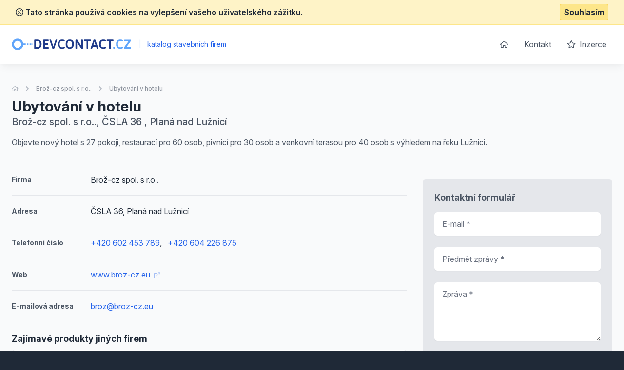

--- FILE ---
content_type: text/html; charset=UTF-8
request_url: https://www.devcontact.cz/detail-nabidky/241-ubytovani-v-hotelu
body_size: 5863
content:
<!doctype html>
<html lang="cs">
<head>
    <meta charset="UTF-8">
    <meta name="viewport"
          content="width=device-width, user-scalable=no, initial-scale=1.0, maximum-scale=0.85, minimum-scale=0.85">
    <meta http-equiv="X-UA-Compatible" content="ie=edge">

    <link href="/css/app.css?id=8900ecb92d058e36eb14" rel="stylesheet">
    <link href="/css/icons.css?id=3f08f7c7f48793ad7a67" rel="stylesheet">
    <link rel="stylesheet" href="https://rsms.me/inter/inter.css">

    <meta name="robots" content="index,follow" />

            <!-- Google Tag Manager -->
        <script>(function (w, d, s, l, i) {
                w[l] = w[l] || [];
                w[l].push({
                    'gtm.start':
                        new Date().getTime(), event: 'gtm.js'
                });
                var f = d.getElementsByTagName(s)[0],
                    j = d.createElement(s), dl = l != 'dataLayer' ? '&l=' + l : '';
                j.async = true;
                j.src =
                    'https://www.googletagmanager.com/gtm.js?id=' + i + dl;
                f.parentNode.insertBefore(j, f);
            })(window, document, 'script', 'dataLayer', 'GTM-KMKJJQ');</script>
        <!-- End Google Tag Manager -->
        <!-- Google Analytics -->
    <script async src="https://www.googletagmanager.com/gtag/js?id=UA-25308395-1"></script>
    <script>
        window.dataLayer = window.dataLayer || [];

        function gtag() {
            dataLayer.push(arguments);
        }

        gtag('js', new Date());

        gtag('config', 'UA-25308395-1');
    </script>

    <!-- End Google Analytics -->

    <meta name="site_name" content="DevContact.cz" /><meta property="og:site_name" content="DevContact.cz" />
    <meta name="url" content="https://www.devcontact.cz/detail-nabidky/241-ubytovani-v-hotelu" /><meta property="og:url" content="https://www.devcontact.cz/detail-nabidky/241-ubytovani-v-hotelu" />
    <meta name="locale" content="cs" /><meta property="og:locale" content="cs" />

    <title>Ubytování v hotelu &bull; Nabídka &bull; DevContact.cz</title><meta name="title" content="Ubytování v hotelu &bull; Nabídka &bull; DevContact.cz" /><meta property="og:title" content="Ubytování v hotelu &bull; Nabídka &bull; DevContact.cz" /><meta name="twitter:title" content="Ubytování v hotelu &bull; Nabídka &bull; DevContact.cz" />
    <meta name="description" content="Objevte nový hotel s 27 pokoji, restaurací pro 60 osob, pivnicí pro 30 osob a venkovní terasou pro 40 osob s výhledem na řeku Lužnici." /><meta property="og:description" content="Objevte nový hotel s 27 pokoji, restaurací pro 60 osob, pivnicí pro 30 osob a venkovní terasou pro 40 osob s výhledem na řeku Lužnici." /><meta name="twitter:description" content="Objevte nový hotel s 27 pokoji, restaurací pro 60 osob, pivnicí pro 30 osob a venkovní terasou pro 40 osob s výhledem na řeku Lužnici." />
</head>
<body class="antialiased text-gray-800 bg-gray-800">
    <!-- Google Tag Manager (noscript) -->
    <noscript>
        <iframe src="https://www.googletagmanager.com/ns.html?id=GTM-KMKJJQ"
                height="0" width="0" style="display:none;visibility:hidden"></iframe>
    </noscript>
    <!-- End Google Tag Manager (noscript) -->
<div class="js-cookie-consent cookie-consent bg-yellow-100 border-b border-yellow-200 p-2">
    <div class="container flex mx-auto justify-between items-center">
        <span class="cookie-consent__message font-semibold">
            <i class="far fa-cookie"></i>
            Tato stránka používá cookies na vylepšení vašeho uživatelského zážitku.
        </span>

        <button class="js-cookie-consent-agree cookie-consent__agree font-bold bg-yellow-200 border border-yellow-300 rounded px-2 py-1 hover:bg-black hover:border-gray-600 hover:text-yellow-50">
            Souhlasím
        </button>
    </div>
</div>

    <script>

        window.laravelCookieConsent = (function () {

            const COOKIE_VALUE = 1;
            const COOKIE_DOMAIN = 'www.devcontact.cz';

            function consentWithCookies() {
                setCookie('laravel_cookie_consent', COOKIE_VALUE, 7300);
                hideCookieDialog();
            }

            function cookieExists(name) {
                return (document.cookie.split('; ').indexOf(name + '=' + COOKIE_VALUE) !== -1);
            }

            function hideCookieDialog() {
                const dialogs = document.getElementsByClassName('js-cookie-consent');

                for (let i = 0; i < dialogs.length; ++i) {
                    dialogs[i].style.display = 'none';
                }
            }

            function setCookie(name, value, expirationInDays) {
                const date = new Date();
                date.setTime(date.getTime() + (expirationInDays * 24 * 60 * 60 * 1000));
                document.cookie = name + '=' + value
                    + ';expires=' + date.toUTCString()
                    + ';domain=' + COOKIE_DOMAIN
                    + ';path=/'
                    + ';samesite=lax';
            }

            if (cookieExists('laravel_cookie_consent')) {
                hideCookieDialog();
            }

            const buttons = document.getElementsByClassName('js-cookie-consent-agree');

            for (let i = 0; i < buttons.length; ++i) {
                buttons[i].addEventListener('click', consentWithCookies);
            }

            return {
                consentWithCookies: consentWithCookies,
                hideCookieDialog: hideCookieDialog
            };
        })();
    </script>

<div id="app">
    <div class="bg-gray-50">
                <header class="border-b border-gray-300 bg-white shadow-lg-l">
    <div class="container mx-auto">
        <div class="flex md:py-4 py-8 md:justify-between justify-center">
            <div class="flex items-center">
                <a href="/">
                    <img class="h-6" src="https://www.devcontact.cz/images/logo_devcontact_cz.svg" alt="DevContact.cz">
                </a>
                <div class="ml-2 text-blue-600 text-sm">
                    <span class="inline-block mx-2 text-blue-200">|</span>
                    katalog stavebních firem
                </div>
            </div>
            <ul class="space-x-1 text-base hidden md:block">
                <li class="inline-block"><a
                            class="transition duration-100 ease-in-out inline-block p-3 rounded-md hover:bg-blue-600 hover:text-white trans text-gray-600 flex items-center"
                            href="https://www.devcontact.cz"><i class="far fa-home"></i></a></li>
                <li class="inline-block"><a
                            class="transition duration-100 ease-in-out inline-block p-3 rounded-md hover:bg-blue-600 hover:text-white trans text-gray-600"
                            href="https://www.devcontact.cz/kontakt">Kontakt</a></li>
                <li class="inline-block"><a
                            class="transition duration-100 ease-in-out inline-block p-3 rounded-md hover:bg-blue-600 hover:text-white trans text-gray-600"
                            href="https://www.devcontact.cz/inzerce"><i class="far fa-star mr-1"></i> Inzerce</a>
                </li>
            </ul>
        </div>
    </div>
</header>

            <section class="mt-10 pb-10">
        <div class="container mx-auto">
            <nav class="flex opacity-75 hidden md:block  mb-2 whitespace-no-wrap" aria-label="Breadcrumb">
                <ol class="flex items-center space-x-2">
                    <li>
                        <div class="flex items-center">
                            <a href="https://www.devcontact.cz" class="text-gray-400 text-xs hover:text-gray-500">
                                <i class="far fa-home"></i>
                                <span class="sr-only">Úvodní stránka</span>
                            </a>
                        </div>
                    </li>
                    <li>
                        <div class="flex items-center">
                            <!-- Heroicon name: chevron-right -->
                            <svg class="flex-shrink-0 h-5 w-5 text-gray-400" xmlns="http://www.w3.org/2000/svg" viewBox="0 0 20 20" fill="currentColor" aria-hidden="true">
                                <path fill-rule="evenodd" d="M7.293 14.707a1 1 0 010-1.414L10.586 10 7.293 6.707a1 1 0 011.414-1.414l4 4a1 1 0 010 1.414l-4 4a1 1 0 01-1.414 0z" clip-rule="evenodd"/>
                            </svg>
                            <a href="https://www.devcontact.cz/detail/71483-broz-cz-spol-s-ro" class="ml-2 text-xs font-medium text-gray-500 hover:text-gray-700">Brož-cz spol. s r.o..</a>
                        </div>
                    </li>
                    <li>
                        <div class="flex items-center">
                            <!-- Heroicon name: chevron-right -->
                            <svg class="flex-shrink-0 h-5 w-5 text-gray-400" xmlns="http://www.w3.org/2000/svg" viewBox="0 0 20 20" fill="currentColor" aria-hidden="true">
                                <path fill-rule="evenodd" d="M7.293 14.707a1 1 0 010-1.414L10.586 10 7.293 6.707a1 1 0 011.414-1.414l4 4a1 1 0 010 1.414l-4 4a1 1 0 01-1.414 0z" clip-rule="evenodd"/>
                            </svg>
                            <a href="https://www.devcontact.cz/detail-nabidky/241-ubytovani-v-hotelu" aria-current="page" class="ml-2 text-xs font-medium text-gray-500 hover:text-gray-700">Ubytování v hotelu</a>
                        </div>
                    </li>
                </ol>
            </nav>
            <div class="flex md:justify-between md:items-center flex-col-reverse md:flex-row pt-4 md:pt-0">
                <div class="flex-1 mt-2 md:mt-0">
                    <h1 class="font-bold text-3xl">
                        Ubytování v hotelu
                    </h1>

                                            <p class="text-xl text-gray-600 font-medium">
                            Brož-cz spol. s r.o.., ČSLA 36
                            , Planá nad Lužnicí 
                        </p>
                                    </div>

                
            </div>


            <p class="text-gray-600 leading-normal mt-4 pb-4">Objevte nový hotel s 27 pokoji, restaurací pro 60 osob, pivnicí pro 30 osob a venkovní terasou pro 40 osob s výhledem na řeku Lužnici.</p>

            <div class="flex -mx-4 mt-4 flex-wrap">
                                <div class="lg:w-2/3 w-full px-4 space-y-5">

                    <div class="border-t border-gray-150 pt-5 flex items-center">
                        <span class="w-1/5 text-gray-600 font-bold text-sm">
                            Firma
                        </span>
                        <span>Brož-cz spol. s r.o..</span>
                    </div>

                                            <div class="border-t border-gray-150 pt-5 flex items-center">
                            <span class="w-1/5 text-gray-600 font-bold text-sm">
                                Adresa
                            </span>
                            <span>ČSLA 36, Planá nad Lužnicí </span>
                        </div>
                    
                                                                <div class="border-t border-gray-150 pt-5 flex items-center">
                            <span class="w-1/5 text-gray-600 font-bold text-sm">
                                Telefonní číslo
                            </span>
                                                            <a class="text-blue-600 hover:underline " href="callto: +420 602 453 789" rel="nofollow">+420 602 453 789</a>,
                                                            <a class="text-blue-600 hover:underline ml-3" href="callto: +420 604 226 875" rel="nofollow">+420 604 226 875</a>
                                                    </div>
                    
                                                                        <div class="border-t border-gray-150 pt-5 flex items-center">
                            <span class="w-1/5 text-gray-600 font-bold text-sm">
                                Web
                            </span>
                                <a class="text-blue-600 hover:underline" href="http://www.broz-cz.eu" rel="nofollow">
                                    www.broz-cz.eu
                                    <i class="text-xs ml-1 opacity-50 fal fa-external-link"></i></a>
                            </div>
                                            
                                            <div class="border-t border-gray-150 pt-5 flex items-center">
                            <span class="w-1/5 text-gray-600 font-bold text-sm">
                                E-mailová adresa
                            </span>
                            <a class="text-blue-600 hover:underline" href="mailto: broz@broz-cz.eu" rel="nofollow">broz@broz-cz.eu</a>
                        </div>
                    
                    
                    
                                            <div class="border-t border-gray-150 pt-5">
                            <h2 class="font-bold mb-2 text-lg">Zajímavé produkty jiných firem</h2>

                            <div class="space-y-3">
                                                                    <div class="bg-white rounded-md border justify-between border-gray-150 flex">
    <div class="p-4">
        <h3 class="text-blue-600 hover:underline font-bold mb-2">
            <a href="https://www.devcontact.cz/detail-nabidky/81853-kuchyne">Kuchyně</a>
        </h3>


        
        <ul class="text-sm mt-2 text-gray-500">
                        <li>
                <strong>Lokalita:</strong> Brno-střed, Trnitá
            </li>

                                            </ul>
    </div>
    </div>                                                                    <div class="bg-white rounded-md border justify-between border-gray-150 flex">
    <div class="p-4">
        <h3 class="text-blue-600 hover:underline font-bold mb-2">
            <a href="https://www.devcontact.cz/detail-nabidky/22543-houpaci-hracky">Houpací hračky</a>
        </h3>


        
        <ul class="text-sm mt-2 text-gray-500">
                        <li>
                <strong>Lokalita:</strong> Klatovy
            </li>

                                            </ul>
    </div>
    </div>                                                                    <div class="bg-white rounded-md border justify-between border-gray-150 flex">
    <div class="p-4">
        <h3 class="text-blue-600 hover:underline font-bold mb-2">
            <a href="https://www.devcontact.cz/detail-nabidky/7421-prodej-dreva">Prodej dřeva</a>
        </h3>


        
        <ul class="text-sm mt-2 text-gray-500">
                        <li>
                <strong>Lokalita:</strong> Dolní Lutyně
            </li>

                                            </ul>
    </div>
    </div>                                                                    <div class="bg-white rounded-md border justify-between border-gray-150 flex">
    <div class="p-4">
        <h3 class="text-blue-600 hover:underline font-bold mb-2">
            <a href="https://www.devcontact.cz/detail-nabidky/23699-garazova-vrata-trido">Garážová vrata TRIDO</a>
        </h3>


        
        <ul class="text-sm mt-2 text-gray-500">
                        <li>
                <strong>Lokalita:</strong> Planá nad Lužnicí
            </li>

                                            </ul>
    </div>
    </div>                                                                    <div class="bg-white rounded-md border justify-between border-gray-150 flex">
    <div class="p-4">
        <h3 class="text-blue-600 hover:underline font-bold mb-2">
            <a href="https://www.devcontact.cz/detail-nabidky/38121-vyrezavane-betlemy-velke">Vyřezávané betlémy velké</a>
        </h3>


        
        <ul class="text-sm mt-2 text-gray-500">
                        <li>
                <strong>Lokalita:</strong> Výsluní
            </li>

                                            </ul>
    </div>
    </div>                                                                    <div class="bg-white rounded-md border justify-between border-gray-150 flex">
    <div class="p-4">
        <h3 class="text-blue-600 hover:underline font-bold mb-2">
            <a href="https://www.devcontact.cz/detail-nabidky/14867-kuchyne">Kuchyně</a>
        </h3>


        
        <ul class="text-sm mt-2 text-gray-500">
                        <li>
                <strong>Lokalita:</strong> Hodonín
            </li>

                                            </ul>
    </div>
    </div>                                                                    <div class="bg-white rounded-md border justify-between border-gray-150 flex">
    <div class="p-4">
        <h3 class="text-blue-600 hover:underline font-bold mb-2">
            <a href="https://www.devcontact.cz/detail-nabidky/1895-altany">Altány</a>
        </h3>


        
        <ul class="text-sm mt-2 text-gray-500">
                        <li>
                <strong>Lokalita:</strong> Mladějovice
            </li>

                                            </ul>
    </div>
    </div>                                                                    <div class="bg-white rounded-md border justify-between border-gray-150 flex">
    <div class="p-4">
        <h3 class="text-blue-600 hover:underline font-bold mb-2">
            <a href="https://www.devcontact.cz/detail-nabidky/83339-schody">Schody</a>
        </h3>


        
        <ul class="text-sm mt-2 text-gray-500">
                        <li>
                <strong>Lokalita:</strong> Praha - Holešovice
            </li>

                                            </ul>
    </div>
    </div>                                                                    <div class="bg-white rounded-md border justify-between border-gray-150 flex">
    <div class="p-4">
        <h3 class="text-blue-600 hover:underline font-bold mb-2">
            <a href="https://www.devcontact.cz/detail-nabidky/14779-drevarska-vyroba">Dřevařská výroba</a>
        </h3>


        
        <ul class="text-sm mt-2 text-gray-500">
                        <li>
                <strong>Lokalita:</strong> Stará Ves
            </li>

                                            </ul>
    </div>
    </div>                                                                    <div class="bg-white rounded-md border justify-between border-gray-150 flex">
    <div class="p-4">
        <h3 class="text-blue-600 hover:underline font-bold mb-2">
            <a href="https://www.devcontact.cz/detail-nabidky/10189-nabytek-pro-detsky-pokoj">Nábytek pro dětský pokoj</a>
        </h3>


        
        <ul class="text-sm mt-2 text-gray-500">
                        <li>
                <strong>Lokalita:</strong> Brno-Kníničky
            </li>

                                            </ul>
    </div>
    </div>                                                            </div>
                        </div>
                                    </div>

                <div class="lg:w-1/3 mt-10 lg:mt-0 px-4">
                    <div class="sticky" style="top: 1rem;">

                                                    <img class="w-full rounded-md overflow-hidden"
                                 src="https://maps.googleapis.com/maps/api/staticmap?center=ČSLA 36, Planá nad Lužnicí &zoom=14&size=340x350&scale=2&style=feature:poi%7Cvisibility:off&markers=color:blue|ČSLA 36, Planá nad Lužnicí &key=AIzaSyDlpZkDTP_L41_yzFdpMctu6F-_IaFj1V0"
                                 alt="">
                        
                        <div class="bg-white p-6 mt-8 rounded-md bg-gray-200">
    <div class="max-w-lg mx-auto lg:max-w-none">
        <h2 class="font-bold mb-4 text-lg text-gray-600">Kontaktní formulář</h2>
        <form action="https://www.devcontact.cz/detail/71483-broz-cz-spol-s-ro" method="POST" class="grid grid-cols-1 gap-y-6">
            <input type="hidden" name="_token" value="xVM53S4d4ffFF3ITmlCikOKK9Skj0AEkNKDV0er5">
            <div>
    <label for="email" class="sr-only">
        E-mail

                    <span class="ml-1 text-red-600 inline-block text-sm">*</span>
            </label>
    <input type="text"
                      name="email"
           id="email"
                      class="block w-full shadow-sm py-3 px-4 placeholder-gray-500 focus:ring-blue-500 rounded-md focus:border-blue-500 border-gray-300 cursor-text "
           value=""
           placeholder="E-mail *">

    </div>            <div>
    <label for="subject" class="sr-only">
        Předmět zprávy

                    <span class="ml-1 text-red-600 inline-block text-sm">*</span>
            </label>
    <input type="text"
                      name="subject"
           id="subject"
                      class="block w-full shadow-sm py-3 px-4 placeholder-gray-500 focus:ring-blue-500 rounded-md focus:border-blue-500 border-gray-300 cursor-text "
           value=""
           placeholder="Předmět zprávy *">

    </div>            <div>
    <label for="message" class="sr-only">
        Zpráva

                    <span class="ml-1 text-red-600 inline-block text-sm">*</span>
            </label>

    <textarea type="text"
                            name="message"
              rows="4"
              id="message"
                            class="block w-full shadow-sm py-3 px-4 placeholder-gray-500 focus:ring-blue-500 rounded-md cursor-text focus:border-blue-500 border-gray-300"
              placeholder="Zpráva *"></textarea>

    </div>
            <div class="text-right">
                <button
                        v-captcha-button
                        type="submit"
                        class="inline-flex justify-center py-3 px-6 border border-transparent shadow-sm text-base font-medium rounded-md text-white bg-blue-600 hover:bg-blue-700 focus:outline-none focus:ring-2 focus:ring-offset-2 focus:ring-blue-500">
                    Odeslat zprávu                </button>
            </div>
        </form>
    </div>
</div>                    </div>
                </div>
            </div>
        </div>
    </section>
    </div>
    <footer class="bg-gray-800" aria-labelledby="footerHeading">
    <h2 id="footerHeading" class="sr-only">Footer</h2>
    <div class="max-w-7xl mx-auto lg:py-12 md:py-6 py-2 px-4 sm:px-6 lg:px-8">
        <div class="xl:grid xl:grid-cols-3 xl:gap-8">
            <div class="mt-12 md:mt-0">
                <h3 class="text-sm font-semibold text-gray-400 tracking-wider uppercase">
                    Odkazy
                </h3>
                <ul class="mt-4 space-y-4">
                    <li>
                        <a href="https://www.devcontact.cz" class="text-base text-gray-300 hover:text-white">
                            Úvodní stránka
                        </a>
                    </li>

                    <li>
                        <a href="https://www.devcontact.cz/obchodni-podminky" class="text-base text-gray-300 hover:text-white">
                            Obchodní podmínky
                        </a>
                    </li>

                    <li>
                        <a href="https://www.devcontact.cz/inzerce" class="text-base text-gray-300 hover:text-white">
                            Inzerce
                        </a>
                    </li>

                    <li>
                        <a href="https://www.devcontact.cz/kontakt" class="text-base text-gray-300 hover:text-white">
                            Kontakty
                        </a>
                    </li>

                                            <li>
                            <a href="https://www.devcontact.cz/a" class="text-base text-gray-300 hover:text-white">
                                Rejstřík kategorií
                            </a>
                        </li>

                        <li>
                            <a href="https://www.devcontact.cz/a/produkty" class="text-base text-gray-300 hover:text-white">
                                Rejstřík produktů
                            </a>
                        </li>
                                    </ul>
            </div>

            <div class="mt-12 md:mt-0">
                <h3 class="text-sm font-semibold text-gray-400 tracking-wider uppercase">
                    Kontakt
                </h3>

                <p class="mt-4 text-gray-300">
                    <strong>B2M.CZ s.r.o.</strong> <br>
                    Šafránkova 1243/3<br>
                    155 00 Praha 5<br><br>
                    IČO: 27455971<br>
                    DIČ: CZ27455971<br><br>
                    +420 251 510 908, info@b2m.cz
                </p>

            </div>
            <div class="mt-8 xl:mt-0">
                <h3 class="text-sm font-semibold text-gray-400 tracking-wider uppercase">
                    Chcete se přidat do našeho katalogu?
                </h3>
                <p class="mt-4 text-base text-gray-300">
                    Nechte nám na sebe kontakt a my se vám ozveme s informacemi, jak se zaregistrovat do sítě katalogů B2M.
                </p>
                <form action="https://www.devcontact.cz/lead-form" method="POST" class="mt-4 sm:flex sm:max-w-md">
                    <input type="hidden" name="_token" value="xVM53S4d4ffFF3ITmlCikOKK9Skj0AEkNKDV0er5">                    <input type="hidden" name="form"
                           value="App\Http\LeadForms\FooterLeadForm">
                    <div>
    <label for="phone_number" class="sr-only">
        Telefon

                    <span class="ml-1 text-red-600 inline-block text-sm">*</span>
            </label>
    <input type="text"
                      name="phone_number"
           id="phone_number"
                      class="block w-full shadow-sm py-3 px-4 placeholder-gray-500 focus:ring-blue-500 rounded-md focus:border-blue-500 border-gray-300 cursor-text "
           value=""
           placeholder="Zadejte váš telefon *">

    </div>                    <div class="mt-3 rounded-md sm:mt-0 sm:ml-3 sm:flex-shrink-0">
                        <button
                                v-captcha-button
                                type="submit"
                                class="w-full bg-indigo-500 border border-transparent rounded-md py-3 px-4 flex items-center justify-center text-base font-medium text-white hover:bg-indigo-600 focus:outline-none focus:ring-2 focus:ring-offset-2 focus:ring-offset-gray-800 focus:ring-indigo-500">
                            Ozvěte se mi
                        </button>
                    </div>
                </form>
            </div>
        </div>
        <div class="mt-8 border-t border-gray-700 pt-8 md:flex md:items-center md:justify-between">
            <div class="mt-8 text-base text-gray-400 md:mt-0 md:order-1 text-left">
                © 2001–2026
                B2M.CZ s.r.o. ráda <a href="https://www.b2m.cz/pomahame" class="underline hover:no-underline" target="_blank">poskytuje pomoc</a> potřebným ♥️. Všechna práva vyhrazena.
                <div class="text-sm mt-2">
                    Tato stránka v rámci poskytování služeb využívá <a href="https://www.devcontact.cz/cookies" class="underline hover:no-underline">cookies</a>. Nastavení používání a dostupnosti cookies můžete upravit v nastavení prohlížeče.
                    <br>
                    Chráníme Vaše osobní údaje v souladu s nařízením Evropské Unie GDPR. Detaily <a href="https://www.devcontact.cz/ochrana-osobnich-udaju" class="underline hover:no-underline">zde</a>.
                </div>

            </div>
        </div>
</footer>
</div>

<script>
    window._lang = 'cs';
    window.captchaSiteKey = '6LfQDSMaAAAAADPAmSkgiNP1UQnR3QFjvNJZPkt6';
</script>
<script src="/js/app.js?id=9bb3b76f204cc726370b"></script>
    <script src="https://www.devcontact.cz/js/vendor/fancybox.js" defer></script>
    <script>
        (function (w, i, d, g, e, t, s) {
            w[d] = w[d] || [];
            t = i.createElement(g);
            t.async = 1;
            t.src = e;
            s = i.getElementsByTagName(g)[0];
            s.parentNode.insertBefore(t, s);
        })(window, document, '_gscq', 'script', '//widgets.getsitecontrol.com/60838/script.js');
    </script>
</body>
</html>


--- FILE ---
content_type: image/svg+xml
request_url: https://www.devcontact.cz/images/logo_devcontact_cz.svg
body_size: 2008
content:
<?xml version="1.0" encoding="utf-8"?>
<!-- Generator: Adobe Illustrator 24.2.0, SVG Export Plug-In . SVG Version: 6.00 Build 0)  -->
<svg version="1.1" id="Vrstva_1" xmlns="http://www.w3.org/2000/svg" xmlns:xlink="http://www.w3.org/1999/xlink" x="0px" y="0px"
	 viewBox="0 0 720.6 70.5" style="enable-background:new 0 0 720.6 70.5;" xml:space="preserve">
<style type="text/css">
	.st0{fill:#1E3A8A;}
	.st1{fill:#60A5FA;}
	.st2{fill:none;stroke:#60A5FA;stroke-width:12.8162;stroke-miterlimit:10;}
</style>
<g>
	<g>
		<path class="st0" d="M136.9,61.2c-0.5-0.6-0.8-1.4-0.7-2.2V9.8c-0.1-0.8,0.2-1.6,0.7-2.2c0.6-0.5,1.4-0.7,2.2-0.7h16.5
			c7.8,0,13.9,2.3,18.3,6.9c4.4,4.6,6.6,11.5,6.6,20.6c0,9.1-2.2,16-6.6,20.6c-4.4,4.6-10.5,6.9-18.3,6.9h-16.5
			C138.3,62,137.5,61.7,136.9,61.2z M155.4,53.1c4.6,0,8.1-1.6,10.6-4.7s3.8-7.8,3.8-14c0-6.2-1.3-10.9-3.8-14s-6.1-4.7-10.6-4.7
			h-8.8v37.3H155.4z"/>
		<path class="st0" d="M191.6,61.2c-0.5-0.6-0.8-1.4-0.7-2.2V9.8c-0.1-0.8,0.2-1.6,0.7-2.2c0.6-0.5,1.4-0.7,2.2-0.7h27.5
			c0.6,0,1.3,0.3,1.6,0.8c0.4,0.8,0.6,1.7,0.5,2.6v2c0.1,0.9-0.1,1.8-0.5,2.6c-0.4,0.5-1,0.8-1.6,0.8h-20.1v13.7h17.9
			c0.6,0,1.3,0.3,1.6,0.8c0.4,0.8,0.6,1.7,0.5,2.6v2c0.1,0.9-0.1,1.8-0.5,2.6c-0.4,0.5-1,0.8-1.6,0.8h-17.9v14.9h20.2
			c0.6,0,1.3,0.3,1.6,0.8c0.4,0.8,0.6,1.7,0.5,2.6v2c0.1,0.9-0.1,1.8-0.5,2.6c-0.4,0.5-1,0.8-1.6,0.8h-27.6
			C193,62,192.2,61.7,191.6,61.2z"/>
		<path class="st0" d="M245.7,60.6L228.4,9.7c-0.1-0.4-0.2-0.9-0.3-1.3c0-1.1,1.4-1.6,4.3-1.6h2c2.3,0,3.7,0.6,4.1,1.9l11.1,33.7
			c0.8,2.4,1.4,4.8,1.8,7.3h0.2c0.4-2.5,1.1-4.9,1.9-7.3l11.2-33.7c0.4-1.3,1.8-1.9,4.1-1.9h1.6c2.8,0,4.2,0.5,4.2,1.6
			c0,0.5-0.1,0.9-0.2,1.3l-17.2,50.9c-0.4,1-1.7,1.5-4,1.5h-3.5C247.4,62.1,246.1,61.6,245.7,60.6z"/>
		<path class="st0" d="M285,55.6c-4.2-4.6-6.2-11.7-6.2-21.3c0-18.7,8.7-28,26-28c2.6,0,5.2,0.3,7.8,0.8c2.1,0.4,4.2,1.1,6.1,2.1
			c1.3,0.7,2,1.5,2,2.4c-0.1,0.9-0.3,1.7-0.8,2.5c-0.5,1-1,1.9-1.7,2.7c-0.6,0.8-1.2,1.2-1.8,1.2c-0.7-0.2-1.3-0.5-1.9-0.8
			c-1.3-0.6-2.7-1.1-4.1-1.4c-1.9-0.4-3.8-0.6-5.8-0.6c-5.2,0-9,1.6-11.5,4.7s-3.8,8-3.8,14.6c0,6.5,1.2,11.3,3.7,14.5
			c2.5,3.2,6.3,4.8,11.4,4.8c2.1,0,4.2-0.2,6.3-0.8c1.8-0.5,3.5-1.2,5.1-2c0.5-0.3,1.1-0.5,1.7-0.6c0.7,0.1,1.4,0.5,1.8,1.1
			c0.6,0.8,1.1,1.7,1.5,2.6c0.3,0.7,0.5,1.4,0.6,2.1c0,1.2-0.9,2.3-2.7,3.3c-2,1.1-4.2,1.8-6.5,2.2c-2.6,0.5-5.2,0.8-7.9,0.8
			C295.6,62.5,289.1,60.2,285,55.6z"/>
		<path class="st0" d="M332.2,55.2c-4.3-4.8-6.5-11.8-6.5-20.9s2.1-16,6.5-20.8c4.3-4.8,10.4-7.2,18.5-7.2c8,0,14.2,2.4,18.4,7.1
			c4.3,4.8,6.4,11.7,6.4,20.8s-2.1,16.1-6.4,20.9c-4.3,4.9-10.4,7.3-18.4,7.3C342.7,62.5,336.5,60.1,332.2,55.2z M361.2,48.7
			c2.4-3.3,3.7-8.1,3.7-14.4s-1.2-11-3.6-14.3c-2.4-3.2-5.9-4.9-10.6-4.9s-8.2,1.6-10.6,4.9c-2.4,3.3-3.6,8-3.6,14.3
			s1.2,11.1,3.6,14.4c2.4,3.3,6,5,10.6,5C355.3,53.7,358.9,52,361.2,48.7z"/>
		<path class="st0" d="M385.3,59.8V9.1c0-1.5,1.4-2.3,4.2-2.3h2.8c0.9,0,1.9,0.1,2.8,0.4c0.7,0.3,1.3,0.8,1.7,1.5l20.1,30.7
			c1,1.5,1.9,3.1,2.8,4.7L420,44c-0.1-1.2-0.2-3-0.2-5.3V9.1c0-1.5,1.4-2.3,4.2-2.3h1.7c2.8,0,4.2,0.8,4.2,2.3v50.8
			c0,1.5-1.4,2.3-4.2,2.3h-2.5c-0.9,0-1.8-0.1-2.6-0.4c-0.7-0.3-1.3-0.8-1.7-1.4L398.3,29c-1.1-1.5-2-3-2.8-4.6l-0.3,0.1
			c0.1,1.2,0.2,3,0.2,5.3v30c0,1.5-1.4,2.3-4.2,2.3h-1.7C386.7,62.1,385.3,61.3,385.3,59.8z"/>
		<path class="st0" d="M452.2,59.8V15.7h-13.3c-0.6,0-1.3-0.3-1.6-0.8c-0.4-0.8-0.6-1.7-0.5-2.6v-2c-0.1-0.9,0.1-1.8,0.5-2.6
			c0.4-0.5,1-0.8,1.6-0.8h37c0.6,0,1.3,0.3,1.6,0.8c0.4,0.8,0.6,1.7,0.5,2.6v2c0.1,0.9-0.1,1.8-0.5,2.6c-0.4,0.5-1,0.8-1.6,0.8
			h-13.3v44.1c0,1.5-1.4,2.3-4.2,2.3h-2C453.6,62.1,452.2,61.3,452.2,59.8z"/>
		<path class="st0" d="M476.2,60.5c0.1-0.5,0.2-0.9,0.3-1.3l17.8-50.9c0.3-1,1.6-1.5,4-1.5h3.5c2.3,0,3.6,0.5,4,1.5l17.8,50.9
			c0.1,0.4,0.2,0.9,0.2,1.3c0,1-1.3,1.6-3.8,1.6h-2.4c-2.3,0-3.7-0.5-4-1.5l-3.6-10.8h-20.1l-3.6,10.8c-0.4,1-1.5,1.5-3.5,1.5h-2.2
			C477.6,62.1,476.2,61.5,476.2,60.5z M506.9,41l-5.7-17.3c-0.5-1.6-0.9-3.2-1.1-4.9h-0.3c-0.1,0.3-0.2,1-0.4,2
			c-0.2,1-0.4,1.9-0.8,2.8L492.6,41L506.9,41z"/>
		<path class="st0" d="M534.1,55.6c-4.2-4.6-6.2-11.7-6.2-21.3c0-18.7,8.7-28,26-28c2.6,0,5.2,0.3,7.8,0.8c2.1,0.4,4.2,1.1,6.1,2.1
			c1.3,0.7,2,1.5,2,2.4c-0.1,0.9-0.3,1.7-0.8,2.5c-0.5,1-1.1,1.9-1.8,2.7c-0.7,0.8-1.2,1.2-1.8,1.2c-0.7-0.2-1.3-0.5-1.9-0.8
			c-1.3-0.6-2.7-1.1-4.1-1.4c-1.9-0.4-3.8-0.6-5.8-0.6c-5.2,0-9,1.6-11.5,4.7s-3.7,8-3.7,14.5c0,6.5,1.2,11.3,3.7,14.5
			s6.3,4.8,11.4,4.8c2.1,0,4.2-0.2,6.3-0.8c1.8-0.5,3.5-1.2,5.1-2c0.5-0.3,1.1-0.5,1.7-0.6c0.7,0.1,1.4,0.5,1.8,1.1
			c0.6,0.8,1.1,1.7,1.5,2.6c0.3,0.7,0.5,1.4,0.6,2.1c0,1.2-0.9,2.3-2.7,3.3c-2,1.1-4.2,1.8-6.5,2.2c-2.6,0.5-5.2,0.8-7.8,0.8
			C544.7,62.5,538.3,60.2,534.1,55.6z"/>
		<path class="st0" d="M589,59.8V15.7h-13.3c-0.6,0-1.3-0.3-1.6-0.8c-0.4-0.8-0.6-1.7-0.5-2.6v-2c-0.1-0.9,0.1-1.8,0.5-2.6
			c0.4-0.5,1-0.8,1.6-0.8h37c0.6,0,1.3,0.3,1.6,0.8c0.4,0.8,0.6,1.7,0.5,2.6v2c0.1,0.9-0.1,1.8-0.5,2.6c-0.4,0.5-1,0.8-1.6,0.8
			h-13.3v44.1c0,1.5-1.4,2.3-4.2,2.3h-2C590.4,62.1,589,61.3,589,59.8z"/>
		<path class="st1" d="M613.6,59.8v-6.5c0-1.5,1.4-2.2,4.2-2.2h2.1c2.8,0,4.2,0.7,4.2,2.2v6.5c0,1.5-1.4,2.3-4.2,2.3h-2.1
			C615,62.1,613.6,61.3,613.6,59.8z"/>
		<path class="st1" d="M636.7,55.6c-4.2-4.6-6.2-11.7-6.2-21.3c0-18.7,8.7-28,26-28c2.6,0,5.2,0.3,7.8,0.8c2.1,0.4,4.2,1.1,6.1,2.1
			c1.3,0.7,2,1.5,2,2.4c-0.1,0.9-0.3,1.7-0.8,2.5c-0.5,1-1,1.9-1.7,2.7c-0.7,0.8-1.3,1.2-1.8,1.2c-0.7-0.2-1.3-0.5-1.9-0.8
			c-1.3-0.6-2.7-1.1-4.1-1.4c-1.9-0.4-3.8-0.6-5.8-0.6c-5.2,0-9,1.6-11.5,4.7c-2.5,3.1-3.7,8-3.7,14.5c0,6.5,1.2,11.3,3.7,14.5
			c2.5,3.2,6.3,4.8,11.4,4.8c2.1,0,4.2-0.2,6.3-0.8c1.8-0.5,3.5-1.2,5.1-2c0.5-0.3,1.1-0.5,1.7-0.6c0.7,0.1,1.4,0.5,1.8,1.1
			c0.6,0.8,1.2,1.7,1.5,2.6c0.3,0.7,0.5,1.4,0.6,2.1c0,1.2-0.9,2.3-2.7,3.3c-2,1.1-4.2,1.8-6.5,2.2c-2.6,0.5-5.2,0.8-7.8,0.8
			C647.4,62.5,640.9,60.2,636.7,55.6z"/>
		<path class="st1" d="M678.6,59.7c-0.5-1.2-0.9-2.5-0.9-3.8c0-0.3,0-0.5,0.2-0.8l28.4-39.4h-24c-0.6,0-1.3-0.3-1.6-0.8
			c-0.4-0.8-0.6-1.8-0.5-2.7v-1.8c-0.1-0.9,0.1-1.8,0.5-2.6c0.3-0.6,1-0.9,1.6-0.8h35.9c0.5,0,1,0.8,1.6,2.3
			c0.5,1.2,0.8,2.5,0.9,3.8c0,0.4-0.1,0.8-0.3,1.1l-28.1,39h26.3c0.6,0,1.2,0.3,1.6,0.8c0.4,0.8,0.5,1.7,0.5,2.6v1.9
			c0.1,0.9-0.1,1.8-0.5,2.6c-0.3,0.6-0.9,0.9-1.6,0.8h-38.2C679.8,61.9,679.2,61.2,678.6,59.7z"/>
	</g>
</g>
<g>
	<circle class="st2" cx="35.7" cy="35.5" r="28.1"/>
	<g>
		<rect x="91.8" y="30" class="st1" width="9.2" height="11"/>
		<rect x="108.3" y="30" class="st1" width="7.3" height="11"/>
		<rect x="119.3" y="30" class="st1" width="5.5" height="11"/>
		<rect x="64.4" y="30" class="st1" width="20.1" height="11"/>
	</g>
</g>
</svg>
